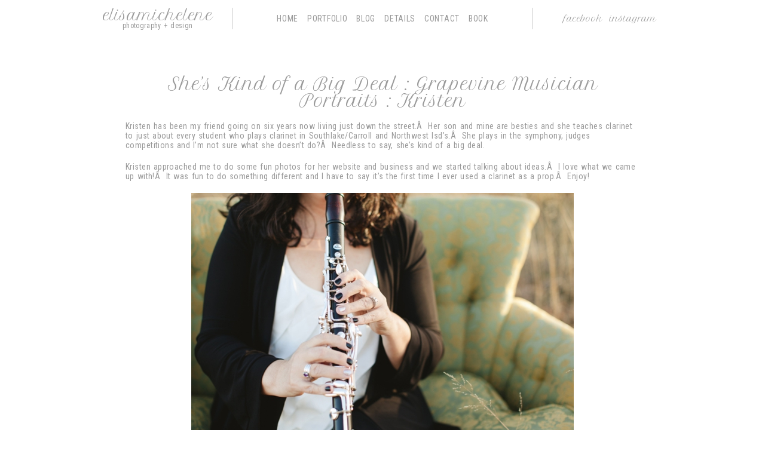

--- FILE ---
content_type: text/html; charset=utf8
request_url: http://www.elisamicheleneblog.com/2014/05/21/shes-kind-of-a-big-deal-grapevine-musician-portraits-kristen/
body_size: 9992
content:
<!DOCTYPE html>
<html class="pp-rendered pp-protecting-images" lang="en-US"><!-- ProPhoto 7.7.19 -->
<head>
	<title>She&#8217;s Kind of a Big Deal : Grapevine Musician Portraits : Kristen &raquo; Dallas, Ft Worth Baby and Family Photography</title>
	<meta charset="UTF-8" />
	<meta http-equiv="X-UA-Compatible" content="IE=edge" />
	<meta name="description" content="newborn, maternity, family and high school senior photography in dallas and fort worth and surrounding cities" />
	<meta property="og:site_name" content="Dallas, Ft Worth Baby and Family Photography" />
	<meta property="og:type" content="article" />
	<meta property="og:title" content="She&#8217;s Kind of a Big Deal : Grapevine Musician Portraits : Kristen" />
	<meta property="og:url" content="http://www.elisamicheleneblog.com/2014/05/21/shes-kind-of-a-big-deal-grapevine-musician-portraits-kristen/" />
	<meta property="og:description" content="newborn, maternity, family and high school senior photography in dallas and fort worth and surrounding cities" />
	<meta property="og:image" content="http://www.elisamicheleneblog.com/wp-content/uploads/2014/05/Kristen-6.jpg" />
	<meta name="viewport" content="width=device-width,initial-scale=1" /><meta name='robots' content='max-image-preview:large' />
	<style>img:is([sizes="auto" i], [sizes^="auto," i]) { contain-intrinsic-size: 3000px 1500px }</style>
	<link rel='dns-prefetch' href='//assets.pinterest.com' />
<link rel='dns-prefetch' href='//cdnjs.cloudflare.com' />
<link rel="alternate" type="application/rss+xml" title="Dallas, Ft Worth Baby and Family Photography &raquo; She&#8217;s Kind of a Big Deal : Grapevine Musician Portraits : Kristen Comments Feed" href="http://www.elisamicheleneblog.com/2014/05/21/shes-kind-of-a-big-deal-grapevine-musician-portraits-kristen/feed/" />
		<!-- This site uses the Google Analytics by MonsterInsights plugin v9.4.1 - Using Analytics tracking - https://www.monsterinsights.com/ -->
		<!-- Note: MonsterInsights is not currently configured on this site. The site owner needs to authenticate with Google Analytics in the MonsterInsights settings panel. -->
					<!-- No tracking code set -->
				<!-- / Google Analytics by MonsterInsights -->
		<script type="text/javascript">
/* <![CDATA[ */
window._wpemojiSettings = {"baseUrl":"https:\/\/s.w.org\/images\/core\/emoji\/16.0.1\/72x72\/","ext":".png","svgUrl":"https:\/\/s.w.org\/images\/core\/emoji\/16.0.1\/svg\/","svgExt":".svg","source":{"concatemoji":"http:\/\/www.elisamicheleneblog.com\/wp-includes\/js\/wp-emoji-release.min.js?ver=6.8.3"}};
/*! This file is auto-generated */
!function(s,n){var o,i,e;function c(e){try{var t={supportTests:e,timestamp:(new Date).valueOf()};sessionStorage.setItem(o,JSON.stringify(t))}catch(e){}}function p(e,t,n){e.clearRect(0,0,e.canvas.width,e.canvas.height),e.fillText(t,0,0);var t=new Uint32Array(e.getImageData(0,0,e.canvas.width,e.canvas.height).data),a=(e.clearRect(0,0,e.canvas.width,e.canvas.height),e.fillText(n,0,0),new Uint32Array(e.getImageData(0,0,e.canvas.width,e.canvas.height).data));return t.every(function(e,t){return e===a[t]})}function u(e,t){e.clearRect(0,0,e.canvas.width,e.canvas.height),e.fillText(t,0,0);for(var n=e.getImageData(16,16,1,1),a=0;a<n.data.length;a++)if(0!==n.data[a])return!1;return!0}function f(e,t,n,a){switch(t){case"flag":return n(e,"\ud83c\udff3\ufe0f\u200d\u26a7\ufe0f","\ud83c\udff3\ufe0f\u200b\u26a7\ufe0f")?!1:!n(e,"\ud83c\udde8\ud83c\uddf6","\ud83c\udde8\u200b\ud83c\uddf6")&&!n(e,"\ud83c\udff4\udb40\udc67\udb40\udc62\udb40\udc65\udb40\udc6e\udb40\udc67\udb40\udc7f","\ud83c\udff4\u200b\udb40\udc67\u200b\udb40\udc62\u200b\udb40\udc65\u200b\udb40\udc6e\u200b\udb40\udc67\u200b\udb40\udc7f");case"emoji":return!a(e,"\ud83e\udedf")}return!1}function g(e,t,n,a){var r="undefined"!=typeof WorkerGlobalScope&&self instanceof WorkerGlobalScope?new OffscreenCanvas(300,150):s.createElement("canvas"),o=r.getContext("2d",{willReadFrequently:!0}),i=(o.textBaseline="top",o.font="600 32px Arial",{});return e.forEach(function(e){i[e]=t(o,e,n,a)}),i}function t(e){var t=s.createElement("script");t.src=e,t.defer=!0,s.head.appendChild(t)}"undefined"!=typeof Promise&&(o="wpEmojiSettingsSupports",i=["flag","emoji"],n.supports={everything:!0,everythingExceptFlag:!0},e=new Promise(function(e){s.addEventListener("DOMContentLoaded",e,{once:!0})}),new Promise(function(t){var n=function(){try{var e=JSON.parse(sessionStorage.getItem(o));if("object"==typeof e&&"number"==typeof e.timestamp&&(new Date).valueOf()<e.timestamp+604800&&"object"==typeof e.supportTests)return e.supportTests}catch(e){}return null}();if(!n){if("undefined"!=typeof Worker&&"undefined"!=typeof OffscreenCanvas&&"undefined"!=typeof URL&&URL.createObjectURL&&"undefined"!=typeof Blob)try{var e="postMessage("+g.toString()+"("+[JSON.stringify(i),f.toString(),p.toString(),u.toString()].join(",")+"));",a=new Blob([e],{type:"text/javascript"}),r=new Worker(URL.createObjectURL(a),{name:"wpTestEmojiSupports"});return void(r.onmessage=function(e){c(n=e.data),r.terminate(),t(n)})}catch(e){}c(n=g(i,f,p,u))}t(n)}).then(function(e){for(var t in e)n.supports[t]=e[t],n.supports.everything=n.supports.everything&&n.supports[t],"flag"!==t&&(n.supports.everythingExceptFlag=n.supports.everythingExceptFlag&&n.supports[t]);n.supports.everythingExceptFlag=n.supports.everythingExceptFlag&&!n.supports.flag,n.DOMReady=!1,n.readyCallback=function(){n.DOMReady=!0}}).then(function(){return e}).then(function(){var e;n.supports.everything||(n.readyCallback(),(e=n.source||{}).concatemoji?t(e.concatemoji):e.wpemoji&&e.twemoji&&(t(e.twemoji),t(e.wpemoji)))}))}((window,document),window._wpemojiSettings);
/* ]]> */
</script>
<link rel='stylesheet' id='pp-front-css-css' href='http://www.elisamicheleneblog.com/wp-content/themes/prophoto7/css/front.css?ver=7.7.19' type='text/css' media='all' />
<style id='wp-emoji-styles-inline-css' type='text/css'>

	img.wp-smiley, img.emoji {
		display: inline !important;
		border: none !important;
		box-shadow: none !important;
		height: 1em !important;
		width: 1em !important;
		margin: 0 0.07em !important;
		vertical-align: -0.1em !important;
		background: none !important;
		padding: 0 !important;
	}
</style>
<link rel='stylesheet' id='wp-block-library-css' href='http://www.elisamicheleneblog.com/wp-includes/css/dist/block-library/style.min.css?ver=6.8.3' type='text/css' media='all' />
<style id='classic-theme-styles-inline-css' type='text/css'>
/*! This file is auto-generated */
.wp-block-button__link{color:#fff;background-color:#32373c;border-radius:9999px;box-shadow:none;text-decoration:none;padding:calc(.667em + 2px) calc(1.333em + 2px);font-size:1.125em}.wp-block-file__button{background:#32373c;color:#fff;text-decoration:none}
</style>
<style id='global-styles-inline-css' type='text/css'>
:root{--wp--preset--aspect-ratio--square: 1;--wp--preset--aspect-ratio--4-3: 4/3;--wp--preset--aspect-ratio--3-4: 3/4;--wp--preset--aspect-ratio--3-2: 3/2;--wp--preset--aspect-ratio--2-3: 2/3;--wp--preset--aspect-ratio--16-9: 16/9;--wp--preset--aspect-ratio--9-16: 9/16;--wp--preset--color--black: #000000;--wp--preset--color--cyan-bluish-gray: #abb8c3;--wp--preset--color--white: #ffffff;--wp--preset--color--pale-pink: #f78da7;--wp--preset--color--vivid-red: #cf2e2e;--wp--preset--color--luminous-vivid-orange: #ff6900;--wp--preset--color--luminous-vivid-amber: #fcb900;--wp--preset--color--light-green-cyan: #7bdcb5;--wp--preset--color--vivid-green-cyan: #00d084;--wp--preset--color--pale-cyan-blue: #8ed1fc;--wp--preset--color--vivid-cyan-blue: #0693e3;--wp--preset--color--vivid-purple: #9b51e0;--wp--preset--gradient--vivid-cyan-blue-to-vivid-purple: linear-gradient(135deg,rgba(6,147,227,1) 0%,rgb(155,81,224) 100%);--wp--preset--gradient--light-green-cyan-to-vivid-green-cyan: linear-gradient(135deg,rgb(122,220,180) 0%,rgb(0,208,130) 100%);--wp--preset--gradient--luminous-vivid-amber-to-luminous-vivid-orange: linear-gradient(135deg,rgba(252,185,0,1) 0%,rgba(255,105,0,1) 100%);--wp--preset--gradient--luminous-vivid-orange-to-vivid-red: linear-gradient(135deg,rgba(255,105,0,1) 0%,rgb(207,46,46) 100%);--wp--preset--gradient--very-light-gray-to-cyan-bluish-gray: linear-gradient(135deg,rgb(238,238,238) 0%,rgb(169,184,195) 100%);--wp--preset--gradient--cool-to-warm-spectrum: linear-gradient(135deg,rgb(74,234,220) 0%,rgb(151,120,209) 20%,rgb(207,42,186) 40%,rgb(238,44,130) 60%,rgb(251,105,98) 80%,rgb(254,248,76) 100%);--wp--preset--gradient--blush-light-purple: linear-gradient(135deg,rgb(255,206,236) 0%,rgb(152,150,240) 100%);--wp--preset--gradient--blush-bordeaux: linear-gradient(135deg,rgb(254,205,165) 0%,rgb(254,45,45) 50%,rgb(107,0,62) 100%);--wp--preset--gradient--luminous-dusk: linear-gradient(135deg,rgb(255,203,112) 0%,rgb(199,81,192) 50%,rgb(65,88,208) 100%);--wp--preset--gradient--pale-ocean: linear-gradient(135deg,rgb(255,245,203) 0%,rgb(182,227,212) 50%,rgb(51,167,181) 100%);--wp--preset--gradient--electric-grass: linear-gradient(135deg,rgb(202,248,128) 0%,rgb(113,206,126) 100%);--wp--preset--gradient--midnight: linear-gradient(135deg,rgb(2,3,129) 0%,rgb(40,116,252) 100%);--wp--preset--font-size--small: 13px;--wp--preset--font-size--medium: 20px;--wp--preset--font-size--large: 36px;--wp--preset--font-size--x-large: 42px;--wp--preset--spacing--20: 0.44rem;--wp--preset--spacing--30: 0.67rem;--wp--preset--spacing--40: 1rem;--wp--preset--spacing--50: 1.5rem;--wp--preset--spacing--60: 2.25rem;--wp--preset--spacing--70: 3.38rem;--wp--preset--spacing--80: 5.06rem;--wp--preset--shadow--natural: 6px 6px 9px rgba(0, 0, 0, 0.2);--wp--preset--shadow--deep: 12px 12px 50px rgba(0, 0, 0, 0.4);--wp--preset--shadow--sharp: 6px 6px 0px rgba(0, 0, 0, 0.2);--wp--preset--shadow--outlined: 6px 6px 0px -3px rgba(255, 255, 255, 1), 6px 6px rgba(0, 0, 0, 1);--wp--preset--shadow--crisp: 6px 6px 0px rgba(0, 0, 0, 1);}:where(.is-layout-flex){gap: 0.5em;}:where(.is-layout-grid){gap: 0.5em;}body .is-layout-flex{display: flex;}.is-layout-flex{flex-wrap: wrap;align-items: center;}.is-layout-flex > :is(*, div){margin: 0;}body .is-layout-grid{display: grid;}.is-layout-grid > :is(*, div){margin: 0;}:where(.wp-block-columns.is-layout-flex){gap: 2em;}:where(.wp-block-columns.is-layout-grid){gap: 2em;}:where(.wp-block-post-template.is-layout-flex){gap: 1.25em;}:where(.wp-block-post-template.is-layout-grid){gap: 1.25em;}.has-black-color{color: var(--wp--preset--color--black) !important;}.has-cyan-bluish-gray-color{color: var(--wp--preset--color--cyan-bluish-gray) !important;}.has-white-color{color: var(--wp--preset--color--white) !important;}.has-pale-pink-color{color: var(--wp--preset--color--pale-pink) !important;}.has-vivid-red-color{color: var(--wp--preset--color--vivid-red) !important;}.has-luminous-vivid-orange-color{color: var(--wp--preset--color--luminous-vivid-orange) !important;}.has-luminous-vivid-amber-color{color: var(--wp--preset--color--luminous-vivid-amber) !important;}.has-light-green-cyan-color{color: var(--wp--preset--color--light-green-cyan) !important;}.has-vivid-green-cyan-color{color: var(--wp--preset--color--vivid-green-cyan) !important;}.has-pale-cyan-blue-color{color: var(--wp--preset--color--pale-cyan-blue) !important;}.has-vivid-cyan-blue-color{color: var(--wp--preset--color--vivid-cyan-blue) !important;}.has-vivid-purple-color{color: var(--wp--preset--color--vivid-purple) !important;}.has-black-background-color{background-color: var(--wp--preset--color--black) !important;}.has-cyan-bluish-gray-background-color{background-color: var(--wp--preset--color--cyan-bluish-gray) !important;}.has-white-background-color{background-color: var(--wp--preset--color--white) !important;}.has-pale-pink-background-color{background-color: var(--wp--preset--color--pale-pink) !important;}.has-vivid-red-background-color{background-color: var(--wp--preset--color--vivid-red) !important;}.has-luminous-vivid-orange-background-color{background-color: var(--wp--preset--color--luminous-vivid-orange) !important;}.has-luminous-vivid-amber-background-color{background-color: var(--wp--preset--color--luminous-vivid-amber) !important;}.has-light-green-cyan-background-color{background-color: var(--wp--preset--color--light-green-cyan) !important;}.has-vivid-green-cyan-background-color{background-color: var(--wp--preset--color--vivid-green-cyan) !important;}.has-pale-cyan-blue-background-color{background-color: var(--wp--preset--color--pale-cyan-blue) !important;}.has-vivid-cyan-blue-background-color{background-color: var(--wp--preset--color--vivid-cyan-blue) !important;}.has-vivid-purple-background-color{background-color: var(--wp--preset--color--vivid-purple) !important;}.has-black-border-color{border-color: var(--wp--preset--color--black) !important;}.has-cyan-bluish-gray-border-color{border-color: var(--wp--preset--color--cyan-bluish-gray) !important;}.has-white-border-color{border-color: var(--wp--preset--color--white) !important;}.has-pale-pink-border-color{border-color: var(--wp--preset--color--pale-pink) !important;}.has-vivid-red-border-color{border-color: var(--wp--preset--color--vivid-red) !important;}.has-luminous-vivid-orange-border-color{border-color: var(--wp--preset--color--luminous-vivid-orange) !important;}.has-luminous-vivid-amber-border-color{border-color: var(--wp--preset--color--luminous-vivid-amber) !important;}.has-light-green-cyan-border-color{border-color: var(--wp--preset--color--light-green-cyan) !important;}.has-vivid-green-cyan-border-color{border-color: var(--wp--preset--color--vivid-green-cyan) !important;}.has-pale-cyan-blue-border-color{border-color: var(--wp--preset--color--pale-cyan-blue) !important;}.has-vivid-cyan-blue-border-color{border-color: var(--wp--preset--color--vivid-cyan-blue) !important;}.has-vivid-purple-border-color{border-color: var(--wp--preset--color--vivid-purple) !important;}.has-vivid-cyan-blue-to-vivid-purple-gradient-background{background: var(--wp--preset--gradient--vivid-cyan-blue-to-vivid-purple) !important;}.has-light-green-cyan-to-vivid-green-cyan-gradient-background{background: var(--wp--preset--gradient--light-green-cyan-to-vivid-green-cyan) !important;}.has-luminous-vivid-amber-to-luminous-vivid-orange-gradient-background{background: var(--wp--preset--gradient--luminous-vivid-amber-to-luminous-vivid-orange) !important;}.has-luminous-vivid-orange-to-vivid-red-gradient-background{background: var(--wp--preset--gradient--luminous-vivid-orange-to-vivid-red) !important;}.has-very-light-gray-to-cyan-bluish-gray-gradient-background{background: var(--wp--preset--gradient--very-light-gray-to-cyan-bluish-gray) !important;}.has-cool-to-warm-spectrum-gradient-background{background: var(--wp--preset--gradient--cool-to-warm-spectrum) !important;}.has-blush-light-purple-gradient-background{background: var(--wp--preset--gradient--blush-light-purple) !important;}.has-blush-bordeaux-gradient-background{background: var(--wp--preset--gradient--blush-bordeaux) !important;}.has-luminous-dusk-gradient-background{background: var(--wp--preset--gradient--luminous-dusk) !important;}.has-pale-ocean-gradient-background{background: var(--wp--preset--gradient--pale-ocean) !important;}.has-electric-grass-gradient-background{background: var(--wp--preset--gradient--electric-grass) !important;}.has-midnight-gradient-background{background: var(--wp--preset--gradient--midnight) !important;}.has-small-font-size{font-size: var(--wp--preset--font-size--small) !important;}.has-medium-font-size{font-size: var(--wp--preset--font-size--medium) !important;}.has-large-font-size{font-size: var(--wp--preset--font-size--large) !important;}.has-x-large-font-size{font-size: var(--wp--preset--font-size--x-large) !important;}
:where(.wp-block-post-template.is-layout-flex){gap: 1.25em;}:where(.wp-block-post-template.is-layout-grid){gap: 1.25em;}
:where(.wp-block-columns.is-layout-flex){gap: 2em;}:where(.wp-block-columns.is-layout-grid){gap: 2em;}
:root :where(.wp-block-pullquote){font-size: 1.5em;line-height: 1.6;}
</style>
<script type="text/javascript" src="http://www.elisamicheleneblog.com/wp-includes/js/jquery/jquery.min.js?ver=3.7.1" id="jquery-core-js"></script>
<script type="text/javascript" src="http://www.elisamicheleneblog.com/wp-includes/js/jquery/jquery-migrate.min.js?ver=3.4.1" id="jquery-migrate-js"></script>
<script type="text/javascript" src="https://cdnjs.cloudflare.com/ajax/libs/picturefill/3.0.1/picturefill.min.js?ver=3.0.1" id="picturefill-js"></script>
<link rel="https://api.w.org/" href="http://www.elisamicheleneblog.com/wp-json/" /><link rel="alternate" title="JSON" type="application/json" href="http://www.elisamicheleneblog.com/wp-json/wp/v2/posts/2628" /><link rel="EditURI" type="application/rsd+xml" title="RSD" href="http://www.elisamicheleneblog.com/xmlrpc.php?rsd" />
<meta name="generator" content="WordPress 6.8.3" />
<link rel="canonical" href="http://www.elisamicheleneblog.com/2014/05/21/shes-kind-of-a-big-deal-grapevine-musician-portraits-kristen/" />
<link rel='shortlink' href='http://www.elisamicheleneblog.com/?p=2628' />
<link rel="alternate" title="oEmbed (JSON)" type="application/json+oembed" href="http://www.elisamicheleneblog.com/wp-json/oembed/1.0/embed?url=http%3A%2F%2Fwww.elisamicheleneblog.com%2F2014%2F05%2F21%2Fshes-kind-of-a-big-deal-grapevine-musician-portraits-kristen%2F" />
<link rel="alternate" title="oEmbed (XML)" type="text/xml+oembed" href="http://www.elisamicheleneblog.com/wp-json/oembed/1.0/embed?url=http%3A%2F%2Fwww.elisamicheleneblog.com%2F2014%2F05%2F21%2Fshes-kind-of-a-big-deal-grapevine-musician-portraits-kristen%2F&#038;format=xml" />

	<link href="https://use.fontawesome.com/releases/v5.0.2/css/all.css" rel="stylesheet">
<script type="text/javascript">
window.PROPHOTO || (window.PROPHOTO = {});
window.PROPHOTO.imgProtection = {"level":"clicks"};
</script><script type="text/javascript">
window.PROPHOTO || (window.PROPHOTO = {});
window.PROPHOTO.designId = "78aace65-8cfc-44bf-bb27-ba532455a197";
window.PROPHOTO.layoutId = "ba0111d2-48e2-469f-b7af-3cd4e94cbd11";
</script><link rel="stylesheet" href="http://www.elisamicheleneblog.com/wp-content/uploads/pp/static/design-78aace65-8cfc-44bf-bb27-ba532455a197-1644247113.css" /><link rel="stylesheet" href="http://www.elisamicheleneblog.com/wp-content/uploads/pp/static/layout-ba0111d2-48e2-469f-b7af-3cd4e94cbd11-1644247113.css" /><link href="https://fonts.googleapis.com/css?family=Petit+Formal+Script|Petit+Formal+Script|Petit+Formal+Script|Petit+Formal+Script|Petit+Formal+Script|Roboto+Condensed|Roboto+Condensed|Roboto+Condensed|Roboto+Condensed|Roboto+Condensed|Roboto+Condensed|Petit+Formal+Script|Petit+Formal+Script|Roboto+Condensed|Roboto+Condensed" rel="stylesheet">
	<link rel="alternate" href="http://www.elisamicheleneblog.com/feed/" type="application/rss+xml" title="Dallas, Ft Worth Baby and Family Photography Posts RSS feed"/>
	<link rel="pingback" href="http://www.elisamicheleneblog.com/xmlrpc.php"/>
    
    </head>

<body id="body" class="wp-singular post-template-default single single-post postid-2628 single-format-standard wp-embed-responsive wp-theme-prophoto7 thread-comments article-shes-kind-of-a-big-deal-grapevine-musician-portraits-kristen has-lazy-images css-tmsrv2">
    
    
        <div id="fb-root"></div>
        <script>
        (function(d, s, id) {
            var js, fjs = d.getElementsByTagName(s)[0];
            if (d.getElementById(id)) return;
            js = d.createElement(s); js.id = id;
            js.src = "//connect.facebook.net/en_US/sdk.js#xfbml=1&version=v2.4";
            fjs.parentNode.insertBefore(js, fjs);
        }(document, 'script', 'facebook-jssdk'));
    </script>
    
    <script type="text/javascript">
        (function(d, platform) {
            var isIOS = [
                'iPad Simulator',
                'iPhone Simulator',
                'iPod Simulator',
                'iPad',
                'iPhone',
                'iPod'
            ].includes(platform)
            // iPad on iOS 13 detection
            || (platform === "MacIntel" && "ontouchend" in d);

            if (isIOS) {
                d.body.classList.add('is-iOS');
            }
            d.body.classList.remove('no-js').add('js');
        }(document, window.navigator.platform));
    </script>

        <script>window.twttr = (function(d, s, id) {
        var js, fjs = d.getElementsByTagName(s)[0],
            t = window.twttr || {};
        if (d.getElementById(id)) return t;
        js = d.createElement(s);
        js.id = id;
        js.src = "https://platform.twitter.com/widgets.js";
        fjs.parentNode.insertBefore(js, fjs);
        t._e = [];
        t.ready = function(f) {
            t._e.push(f);
        };
        return t;
        }(document, "script", "twitter-wjs"));
    </script>
    
        <div class="pp-slideover pp-slideover--left"><div class="css-plyiax own-css pp-block _df1f577a-4297-4b2d-b74a-2316513a217c" data-index="0"><div class="row no-gutters css-9j75ow pp-row _ad5362b1-d554-44b9-bfa8-0778f8248365 _df1f577a-4297-4b2d-b74a-2316513a217c__row"><div class="pp-column _c1b21175-3450-4dcc-a33e-dbdf3ed8b529 _df1f577a-4297-4b2d-b74a-2316513a217c__column _ad5362b1-d554-44b9-bfa8-0778f8248365__column col-xs-12 col-sm-12 col-md-12 col-lg-12"><div class="css-1idj3bk pp-column__inner _c1b21175-3450-4dcc-a33e-dbdf3ed8b529__inner _df1f577a-4297-4b2d-b74a-2316513a217c__column__inner _ad5362b1-d554-44b9-bfa8-0778f8248365__column__inner"><div data-id="6617b0ec-1d82-4d8c-81cd-d249af373eed" data-vertical-offset="" class="pp-module _6617b0ec-1d82-4d8c-81cd-d249af373eed _df1f577a-4297-4b2d-b74a-2316513a217c__module _ad5362b1-d554-44b9-bfa8-0778f8248365__module _c1b21175-3450-4dcc-a33e-dbdf3ed8b529__module css-11fwn5o pp-module--menu"><nav class="pp-menu pp-menu--vertical _6617b0ec-1d82-4d8c-81cd-d249af373eed css-1j0iev0"><ul class="pp-menu-items"><li class="_4c7c1d8e-e79c-4c9a-be2d-1dd418444131 pp-menu-item--home pp-menu-item"><a href="http://www.elisamicheleneblog.com/" target="_self">Home</a></li><li class="_87978f87-5a84-4de7-b56f-000a18f6e7b2 pp-menu-item--page pp-menu-item"><a href="http://www.elisamicheleneblog.com/portfolio-2/" target="_self">Portfolio</a></li><li class="_c4d1f3b0-2c39-45f9-84b8-2efd32cda0fe pp-menu-item--categories pp-menu-item has-children"><span>blog</span><ul style="display: block;"><li class="pp-menu-item"><a href="http://www.elisamicheleneblog.com/category/children/" class="">Children</a></li><li class="pp-menu-item"><a href="http://www.elisamicheleneblog.com/category/families/" class="">Families</a></li><li class="pp-menu-item"><a href="http://www.elisamicheleneblog.com/category/lifestyle/" class="">Lifestyle</a></li><li class="pp-menu-item"><a href="http://www.elisamicheleneblog.com/category/maternity/" class="">Maternity</a></li><li class="pp-menu-item"><a href="http://www.elisamicheleneblog.com/category/newborns/" class="">Newborns</a></li><li class="pp-menu-item"><a href="http://www.elisamicheleneblog.com/category/seniors/" class="">Seniors</a></li></ul></li><li class="_7bb0bd67-9dd5-4c8e-b4ec-e41e1c4aba01 pp-menu-item--page pp-menu-item"><a href="http://www.elisamicheleneblog.com/details/" target="_self">Details</a></li><li class="_3c2a69ff-9d5b-4c0d-a671-21dea80b49e3 pp-menu-item--page pp-menu-item"><a href="http://www.elisamicheleneblog.com/contact/" target="_self">Contact</a></li><li class="_3792b52d-b1ec-43dd-9240-f84c97c6db0a pp-menu-item--custom pp-menu-item"><a href="https://square.site/book/6ARHR69DCMA1Z/elisamichelene-photography-design-roanoke-tx" target="_blank">Book</a></li></ul></nav></div></div><style class="entity-custom-css"></style></div><style class="entity-custom-css"></style></div><style class="entity-custom-css"></style></div></div><span class="pp-hamburger css-8hci18 pp-hamburger--left"><span data-tile-id="8b88da2f-7de2-465f-b2bc-15d31fa559ab" class="css-hmu8yp pp-tile own-css _8b88da2f-7de2-465f-b2bc-15d31fa559ab"><span class="_2b494ff8-ae04-4e4e-a475-72fb1be1ce9f pp-tile__layer pp-tile__layer--shape css-1aobfuy"><span class="pp-tile__layer__inner"></span></span><span class="_edb69853-b645-4839-9fe0-7f028c516c2e pp-tile__layer pp-tile__layer--shape css-4fblrb"><span class="pp-tile__layer__inner"></span></span><span class="_a6cd3c7d-00a9-4805-b8c6-eaaccfafb6bf pp-tile__layer pp-tile__layer--shape css-qvzh3b"><span class="pp-tile__layer__inner"></span></span><span class="_beb1dbc4-04c9-4c46-ae73-7d41694f1a1d pp-tile__layer pp-tile__layer--shape css-ysf5sl"><span class="pp-tile__layer__inner"></span></span></span></span><div class="pp-layout _ba0111d2-48e2-469f-b7af-3cd4e94cbd11 Layout--isLocked--3KdRr"><div class="pp-block-wrap"><div class="css-1w8j55u own-css pp-block _5a5b7289-130f-4e32-9202-2b7f9515bd32 pp-sticky" data-index="0"><div class="row no-gutters css-st54ra pp-row _e1fad975-0eea-427e-8214-fa1804a36a37 _5a5b7289-130f-4e32-9202-2b7f9515bd32__row"><div class="pp-column _d85a2580-2734-48e3-9762-c3201c0e3365 _5a5b7289-130f-4e32-9202-2b7f9515bd32__column _e1fad975-0eea-427e-8214-fa1804a36a37__column col-xs-12 col-sm-12 col-md-3 col-lg-3"><div class="css-189odyv pp-column__inner _d85a2580-2734-48e3-9762-c3201c0e3365__inner _5a5b7289-130f-4e32-9202-2b7f9515bd32__column__inner _e1fad975-0eea-427e-8214-fa1804a36a37__column__inner"><div data-id="d10b2199-ac2a-4287-b7ca-a9fdddb5d953" data-vertical-offset="" class="pp-module _d10b2199-ac2a-4287-b7ca-a9fdddb5d953 _5a5b7289-130f-4e32-9202-2b7f9515bd32__module _e1fad975-0eea-427e-8214-fa1804a36a37__module _d85a2580-2734-48e3-9762-c3201c0e3365__module css-12lg6ok pp-module--text pp-module--is-dynamic"><div class="pp-text-module-body"><div><h1>elisamichelene</h1><p>photography + design</p></div></div></div></div><style class="entity-custom-css"></style></div><div class="pp-column _da388f4e-1d1c-4599-986d-f37df654135f _5a5b7289-130f-4e32-9202-2b7f9515bd32__column _e1fad975-0eea-427e-8214-fa1804a36a37__column col-xs-12 col-sm-12 col-md-6 col-lg-6"><div class="css-14ilnhb pp-column__inner _da388f4e-1d1c-4599-986d-f37df654135f__inner _5a5b7289-130f-4e32-9202-2b7f9515bd32__column__inner _e1fad975-0eea-427e-8214-fa1804a36a37__column__inner"><div data-id="714ffdb7-de02-43b7-83f1-15a75108f412" data-vertical-offset="" class="pp-module _714ffdb7-de02-43b7-83f1-15a75108f412 _5a5b7289-130f-4e32-9202-2b7f9515bd32__module _e1fad975-0eea-427e-8214-fa1804a36a37__module _da388f4e-1d1c-4599-986d-f37df654135f__module css-17mhnc6 pp-module--menu"><nav class="pp-menu pp-menu--horizontal _714ffdb7-de02-43b7-83f1-15a75108f412 css-1mx6dh3"><ul class="pp-menu-items"><li class="_4c7c1d8e-e79c-4c9a-be2d-1dd418444131 pp-menu-item--home pp-menu-item"><a href="http://www.elisamicheleneblog.com/" target="_self">Home</a></li><li class="_87978f87-5a84-4de7-b56f-000a18f6e7b2 pp-menu-item--page pp-menu-item"><a href="http://www.elisamicheleneblog.com/portfolio-2/" target="_self">Portfolio</a></li><li class="_c4d1f3b0-2c39-45f9-84b8-2efd32cda0fe pp-menu-item--categories pp-menu-item has-children"><span>blog</span><ul style="display: block;"><li class="pp-menu-item"><a href="http://www.elisamicheleneblog.com/category/children/" class="">Children</a></li><li class="pp-menu-item"><a href="http://www.elisamicheleneblog.com/category/families/" class="">Families</a></li><li class="pp-menu-item"><a href="http://www.elisamicheleneblog.com/category/lifestyle/" class="">Lifestyle</a></li><li class="pp-menu-item"><a href="http://www.elisamicheleneblog.com/category/maternity/" class="">Maternity</a></li><li class="pp-menu-item"><a href="http://www.elisamicheleneblog.com/category/newborns/" class="">Newborns</a></li><li class="pp-menu-item"><a href="http://www.elisamicheleneblog.com/category/seniors/" class="">Seniors</a></li></ul></li><li class="_7bb0bd67-9dd5-4c8e-b4ec-e41e1c4aba01 pp-menu-item--page pp-menu-item"><a href="http://www.elisamicheleneblog.com/details/" target="_self">Details</a></li><li class="_3c2a69ff-9d5b-4c0d-a671-21dea80b49e3 pp-menu-item--page pp-menu-item"><a href="http://www.elisamicheleneblog.com/contact/" target="_self">Contact</a></li><li class="_3792b52d-b1ec-43dd-9240-f84c97c6db0a pp-menu-item--custom pp-menu-item"><a href="https://square.site/book/6ARHR69DCMA1Z/elisamichelene-photography-design-roanoke-tx" target="_blank">Book</a></li></ul></nav></div></div><style class="entity-custom-css"></style></div><div class="pp-column _2f991443-b65f-43ec-add4-0af0b5110c91 _5a5b7289-130f-4e32-9202-2b7f9515bd32__column _e1fad975-0eea-427e-8214-fa1804a36a37__column col-xs-12 col-sm-12 col-md-3 col-lg-3"><div class="css-86ae2a pp-column__inner _2f991443-b65f-43ec-add4-0af0b5110c91__inner _5a5b7289-130f-4e32-9202-2b7f9515bd32__column__inner _e1fad975-0eea-427e-8214-fa1804a36a37__column__inner"><div data-id="f5b107ed-5f35-4fa2-89da-8afc7cc2f783" data-vertical-offset="" class="pp-module _f5b107ed-5f35-4fa2-89da-8afc7cc2f783 _5a5b7289-130f-4e32-9202-2b7f9515bd32__module _e1fad975-0eea-427e-8214-fa1804a36a37__module _2f991443-b65f-43ec-add4-0af0b5110c91__module css-17mhnc6 pp-module--menu"><nav class="pp-menu pp-menu--horizontal _f5b107ed-5f35-4fa2-89da-8afc7cc2f783 css-11kmngq"><ul class="pp-menu-items"><li class="_717b1af6-c451-4915-9b30-21a710c8b63a pp-menu-item--custom pp-menu-item"><a href="https://www.facebook.com/ElisaMichelenePhoto" target="_blank">Facebook</a></li><li class="_601fa5bb-af4b-4b91-94c4-e35155b4e2a3 pp-menu-item--custom pp-menu-item"><a href="https://www.instagram.com/elisacopeland/" target="_blank">Instagram</a></li></ul></nav></div></div><style class="entity-custom-css"></style></div><style class="entity-custom-css"></style></div><style class="entity-custom-css"></style></div><div class="css-1yx4m7w own-css pp-block _b40718d0-b22c-47fe-9c14-a4d51385d695" data-index="0"><div class="row no-gutters css-nvgwfe pp-row _5d26e968-46c2-4582-bf57-d19ba18cccb9 _b40718d0-b22c-47fe-9c14-a4d51385d695__row"><div class="pp-column _0e6afdfd-4bc2-4548-b85f-b769796d793f _b40718d0-b22c-47fe-9c14-a4d51385d695__column _5d26e968-46c2-4582-bf57-d19ba18cccb9__column col-xs-12 col-sm-12 col-md-12 col-lg-12"><div class="css-1idj3bk pp-column__inner _0e6afdfd-4bc2-4548-b85f-b769796d793f__inner _b40718d0-b22c-47fe-9c14-a4d51385d695__column__inner _5d26e968-46c2-4582-bf57-d19ba18cccb9__column__inner"><div data-vertical-offset="" class="pp-module _663336ce-2345-4a50-b103-c1bd4aa892d4 _b40718d0-b22c-47fe-9c14-a4d51385d695__module _5d26e968-46c2-4582-bf57-d19ba18cccb9__module _0e6afdfd-4bc2-4548-b85f-b769796d793f__module css-nzwp0n pp-module--wordpress-content"><div class="wrap css-13wsdn8"><article id="article-2628" class="post-2628 post type-post status-publish format-standard hentry category-families tag-clarinet tag-couch tag-grapevine tag-lake tag-musician"><div class="article-wrap"><div class="article-wrap-inner"><div class="article-header "><div class="article-title-wrap"><h1 class="article-title entry-title fonts-2aefb6ae-21ec-45f3-9116-84b69b557f43">She’s Kind of a Big Deal : Grapevine Musician Portraits : Kristen</h1></div></div><div class="article-content article-content--full"><p>Kristen has been my friend going on six years now living just down the street.Â  Her son and mine are besties and she teaches clarinet to just about every student who plays clarinet in Southlake/Carroll and Northwest Isd’s.Â  She plays in the symphony, judges competitions and I’m not sure what she doesn’t do?Â  Needless to say, she’s kind of a big deal.</p>
<p>Kristen approached me to do some fun photos for her website and business and we started talking about ideas.Â  I love what we came up with!Â  It was fun to do something different and I have to say it’s the first time I ever used a clarinet as a prop.Â  Enjoy!</p>
<p><img fetchpriority="high" decoding="async" class="pp-insert-all size-full aligncenter" title="clarinet teachers in north texas" src="http://www.elisamicheleneblog.com/wp-content/uploads/2014/05/Kristen-6(pp_w480_h319).jpg" alt="clarinet teachers in Southlake" width="640" height="426" srcset="http://www.elisamicheleneblog.com/wp-content/uploads/2014/05/Kristen-6%28pp_w480_h319%29.jpg 480w,http://www.elisamicheleneblog.com/wp-content/uploads/2014/05/Kristen-6.jpg 640w" sizes="(max-width: 640px) 100vw, 640px"><img decoding="async" class="pp-insert-all size-full aligncenter" title="clarinet portraits in dallas" src="http://www.elisamicheleneblog.com/wp-content/uploads/2014/05/Kristen-10(pp_w480_h359).jpg" alt="musicians portraits in dallas ft worth" width="640" height="479" srcset="http://www.elisamicheleneblog.com/wp-content/uploads/2014/05/Kristen-10%28pp_w480_h359%29.jpg 480w,http://www.elisamicheleneblog.com/wp-content/uploads/2014/05/Kristen-10.jpg 640w" sizes="(max-width: 640px) 100vw, 640px"><img decoding="async" class="pp-insert-all size-full aligncenter" title="ft worth clarinet players" src="http://www.elisamicheleneblog.com/wp-content/uploads/2014/05/Kristen-20(pp_w480_h319).jpg" alt="lone star wind orchestra clarinet players" width="640" height="426" srcset="http://www.elisamicheleneblog.com/wp-content/uploads/2014/05/Kristen-20%28pp_w480_h319%29.jpg 480w,http://www.elisamicheleneblog.com/wp-content/uploads/2014/05/Kristen-20.jpg 640w" sizes="(max-width: 640px) 100vw, 640px"><img loading="lazy" decoding="async" class="pp-insert-all size-full aligncenter" title="orchestra photography in fort worth" src="http://www.elisamicheleneblog.com/wp-content/uploads/2014/05/Kristen-27(pp_w480_h319).jpg" alt="orchestra photographer" width="640" height="426" srcset="http://www.elisamicheleneblog.com/wp-content/uploads/2014/05/Kristen-27%28pp_w480_h319%29.jpg 480w,http://www.elisamicheleneblog.com/wp-content/uploads/2014/05/Kristen-27.jpg 640w" sizes="auto, (max-width: 640px) 100vw, 640px"><img loading="lazy" decoding="async" class="pp-insert-all size-full aligncenter" title="clarinet photographers in fort worth" src="http://www.elisamicheleneblog.com/wp-content/uploads/2014/05/Kristen-32(pp_w480_h319).jpg" alt="orchestra photographers in dfw" width="640" height="426" srcset="http://www.elisamicheleneblog.com/wp-content/uploads/2014/05/Kristen-32%28pp_w480_h319%29.jpg 480w,http://www.elisamicheleneblog.com/wp-content/uploads/2014/05/Kristen-32.jpg 640w" sizes="auto, (max-width: 640px) 100vw, 640px"><img loading="lazy" decoding="async" title="clarinet photos in fort worth" src="[data-uri]" alt="musician photos in texas" width="640" height="426" data-srcset="http://www.elisamicheleneblog.com/wp-content/uploads/2014/05/Kristen-35%28pp_w480_h319%29.jpg 480w,http://www.elisamicheleneblog.com/wp-content/uploads/2014/05/Kristen-35.jpg 640w" sizes="auto, (max-width: 640px) 100vw, 640px" data-src="http://www.elisamicheleneblog.com/wp-content/uploads/2014/05/Kristen-35(pp_w480_h319).jpg" class="pp-insert-all size-full aligncenter lazyload"><img loading="lazy" decoding="async" title="musicians portraits in dallas" src="[data-uri]" alt="musicians portraits in fort worth" width="640" height="426" data-srcset="http://www.elisamicheleneblog.com/wp-content/uploads/2014/05/Kristen-37%28pp_w480_h319%29.jpg 480w,http://www.elisamicheleneblog.com/wp-content/uploads/2014/05/Kristen-37.jpg 640w" sizes="auto, (max-width: 640px) 100vw, 640px" data-src="http://www.elisamicheleneblog.com/wp-content/uploads/2014/05/Kristen-37(pp_w480_h319).jpg" class="pp-insert-all size-full aligncenter lazyload"><img loading="lazy" decoding="async" title="clarinet photos in dallas fort worth" src="[data-uri]" alt="clarinet photos" width="640" height="426" data-srcset="http://www.elisamicheleneblog.com/wp-content/uploads/2014/05/Kristen-71%28pp_w480_h319%29.jpg 480w,http://www.elisamicheleneblog.com/wp-content/uploads/2014/05/Kristen-71.jpg 640w" sizes="auto, (max-width: 640px) 100vw, 640px" data-src="http://www.elisamicheleneblog.com/wp-content/uploads/2014/05/Kristen-71(pp_w480_h319).jpg" class="pp-insert-all size-full aligncenter lazyload"><img loading="lazy" decoding="async" title="a black clarinet" src="[data-uri]" alt="clarinets" width="640" height="426" data-srcset="http://www.elisamicheleneblog.com/wp-content/uploads/2014/05/Kristen-72%28pp_w480_h319%29.jpg 480w,http://www.elisamicheleneblog.com/wp-content/uploads/2014/05/Kristen-72.jpg 640w" sizes="auto, (max-width: 640px) 100vw, 640px" data-src="http://www.elisamicheleneblog.com/wp-content/uploads/2014/05/Kristen-72(pp_w480_h319).jpg" class="pp-insert-all size-full aligncenter lazyload"><img loading="lazy" decoding="async" title="pictures of a musician with a clarinet" src="[data-uri]" alt="dallas musician portraits" width="640" height="426" data-srcset="http://www.elisamicheleneblog.com/wp-content/uploads/2014/05/Kristen-73%28pp_w480_h319%29.jpg 480w,http://www.elisamicheleneblog.com/wp-content/uploads/2014/05/Kristen-73.jpg 640w" sizes="auto, (max-width: 640px) 100vw, 640px" data-src="http://www.elisamicheleneblog.com/wp-content/uploads/2014/05/Kristen-73(pp_w480_h319).jpg" class="pp-insert-all size-full aligncenter lazyload"></p>
</div></div><div class="article-footer"></div></div></article><div class="pp-post-navigation"><div class="adjacent-post-links fonts-a3889355-9b0c-42c8-a26b-2e1282d90bf7"><div class="prev-post-link-wrap"><span class="meta-nav">«</span> <a href="http://www.elisamicheleneblog.com/2014/05/20/keller-newborn-session-hudson/" rel="prev">Keller Newborn Session : Hudson</a></div><div class="next-post-link-wrap"><a href="http://www.elisamicheleneblog.com/2014/05/23/roanoke-maternity-session-mindy/" rel="next">Roanoke Maternity Session : Mindy</a> <span class="meta-nav">»</span></div></div></div></div></div></div><style class="entity-custom-css"></style></div><style class="entity-custom-css"></style></div><style class="entity-custom-css"></style></div><div class="css-xl1c9d own-css pp-block _b04ce645-b08c-4355-9f1a-a7d8322e07a7" data-index="0"><div class="row no-gutters css-guo44h pp-row _272af81c-8949-40b9-9ec7-1025bae0a21d _b04ce645-b08c-4355-9f1a-a7d8322e07a7__row"><div class="pp-column _48397314-c506-472c-ae89-047270c5c216 _b04ce645-b08c-4355-9f1a-a7d8322e07a7__column _272af81c-8949-40b9-9ec7-1025bae0a21d__column col-xs-12 col-sm-12 col-md-12 col-lg-12"><div class="css-1idj3bk pp-column__inner _48397314-c506-472c-ae89-047270c5c216__inner _b04ce645-b08c-4355-9f1a-a7d8322e07a7__column__inner _272af81c-8949-40b9-9ec7-1025bae0a21d__column__inner"><div data-id="f302bbd1-72d5-444b-aca7-eae5cdffcdf5" data-vertical-offset="" class="pp-module _f302bbd1-72d5-444b-aca7-eae5cdffcdf5 _b04ce645-b08c-4355-9f1a-a7d8322e07a7__module _272af81c-8949-40b9-9ec7-1025bae0a21d__module _48397314-c506-472c-ae89-047270c5c216__module css-12lg6ok pp-module--text pp-module--is-dynamic"><div class="pp-text-module-body"><div><h1>elisamichelene</h1><p>photography + design</p></div></div></div></div><style class="entity-custom-css"></style></div><style class="entity-custom-css"></style></div><div class="row no-gutters css-guo44h pp-row _fa26febf-7bc1-4efc-b52c-035aa3230be7 _b04ce645-b08c-4355-9f1a-a7d8322e07a7__row"><div class="pp-column _3b17420d-55d0-416a-ad03-66ddee0b9275 _b04ce645-b08c-4355-9f1a-a7d8322e07a7__column _fa26febf-7bc1-4efc-b52c-035aa3230be7__column col-xs-12 col-sm-12 col-md-12 col-lg-12"><div class="css-1idj3bk pp-column__inner _3b17420d-55d0-416a-ad03-66ddee0b9275__inner _b04ce645-b08c-4355-9f1a-a7d8322e07a7__column__inner _fa26febf-7bc1-4efc-b52c-035aa3230be7__column__inner"><div data-id="f01e25ff-194c-4e75-ae50-439d452e76b4" data-vertical-offset="" class="pp-module _f01e25ff-194c-4e75-ae50-439d452e76b4 _b04ce645-b08c-4355-9f1a-a7d8322e07a7__module _fa26febf-7bc1-4efc-b52c-035aa3230be7__module _3b17420d-55d0-416a-ad03-66ddee0b9275__module css-17mhnc6 pp-module--menu"><nav class="pp-menu pp-menu--horizontal _f01e25ff-194c-4e75-ae50-439d452e76b4 css-1yd3j9"><ul class="pp-menu-items"><li class="_717b1af6-c451-4915-9b30-21a710c8b63a pp-menu-item--custom pp-menu-item"><a href="https://www.facebook.com/ElisaMichelenePhoto" target="_blank">Facebook</a></li><li class="_601fa5bb-af4b-4b91-94c4-e35155b4e2a3 pp-menu-item--custom pp-menu-item"><a href="https://www.instagram.com/elisacopeland/" target="_blank">Instagram</a></li></ul></nav></div></div><style class="entity-custom-css"></style></div><style class="entity-custom-css"></style></div><style class="entity-custom-css"></style></div></div><style class="entity-custom-css"></style><div class="copyright-footer css-hlnkgg"><p id="user-copyright">
    © 2019 ElisaMichelene Photography + Design<span class="pipe">|</span><a href="https://pro.photo" title="ProPhoto Photography Blog">ProPhoto WordPress Blog</a></p>
</div></div>
    UA-21198111-3
    <script>
      window.PROPHOTO = window.PROPHOTO || {};
      PROPHOTO.env = {"siteURL":"http:\/\/www.elisamicheleneblog.com","wpURL":"http:\/\/www.elisamicheleneblog.com","themeURL":"http:\/\/www.elisamicheleneblog.com\/wp-content\/themes\/prophoto7","ajaxURL":"http:\/\/www.elisamicheleneblog.com\/wp-admin\/admin-ajax.php","uploadURL":"http:\/\/www.elisamicheleneblog.com\/wp-content\/uploads\/","isDev":false,"version":"7.7.19","stateVersion":"1.29.0","wpVersionInt":683,"customizerUrl":"http:\/\/www.elisamicheleneblog.com\/wp-admin\/admin.php?page=pp-customizer","hasStaticFrontPage":true,"siteName":"Dallas, Ft Worth Baby and Family Photography","ppApiURL":"https:\/\/api.pro.photo","p6Installed":false,"imagickInstalled":true,"woocommerceInstalled":false,"isBlockEditor":false};
            PROPHOTO.moduleTransitionInitDelay = 2000;
          </script>
    <script type="speculationrules">
{"prefetch":[{"source":"document","where":{"and":[{"href_matches":"\/*"},{"not":{"href_matches":["\/wp-*.php","\/wp-admin\/*","\/wp-content\/uploads\/*","\/wp-content\/*","\/wp-content\/plugins\/*","\/wp-content\/themes\/prophoto7\/*","\/*\\?(.+)"]}},{"not":{"selector_matches":"a[rel~=\"nofollow\"]"}},{"not":{"selector_matches":".no-prefetch, .no-prefetch a"}}]},"eagerness":"conservative"}]}
</script>
<script type="text/javascript" src="https://assets.pinterest.com/js/pinit.js?ver=¯_(ツ)_/¯" id="pinit-js"></script>
<script type="text/javascript" src="http://www.elisamicheleneblog.com/wp-includes/js/underscore.min.js?ver=1.13.7" id="underscore-js"></script>
<script type="text/javascript" src="http://www.elisamicheleneblog.com/wp-includes/js/backbone.min.js?ver=1.6.0" id="backbone-js"></script>
<script type="text/javascript" src="http://www.elisamicheleneblog.com/wp-content/themes/prophoto7/js/bundle.front.js?ver=7.7.19" id="prophoto.front-js"></script>
<!--stats_footer_test--><script src="http://stats.wordpress.com/e-202604.js" type="text/javascript"></script>
<script type="text/javascript">
st_go({blog:'21010938',v:'ext',post:'2628'});
var load_cmc = function(){linktracker_init(21010938,2628,2);};
if ( typeof addLoadEvent != 'undefined' ) addLoadEvent(load_cmc);
else load_cmc();
</script>
        </body>
</html>


--- FILE ---
content_type: text/css
request_url: http://www.elisamicheleneblog.com/wp-content/uploads/pp/static/layout-ba0111d2-48e2-469f-b7af-3cd4e94cbd11-1644247113.css
body_size: 4329
content:
/** Cached CSS created February 7th, 2022 - 15:23:17 **/
.css-17mhnc6,[data-css-17mhnc6]{background-size:auto;background-attachment:scroll;background-color:transparent;background-position:left top;background-repeat:repeat repeat}.css-17mhnc6,[data-css-17mhnc6]{margin-top:0px;text-align:center;margin-bottom:0px}.css-1w8j55u,[data-css-1w8j55u]{background-size:auto;min-height:auto;border-bottom-color:black;background-attachment:scroll;background-color:rgba(255,255,255,0.9);border-bottom-width:0px;padding:1% 10%;border-top-color:black;border-top-width:0px;border-bottom-style:solid;border-top-style:solid;-webkit-box-pack:start;justify-content:flex-start;background-position:left top;background-repeat:no-repeat no-repeat}.pp-visualbuilder .css-1w8j55u,.pp-visualbuilder [data-css-1w8j55u]{min-height:auto}.css-1w8j55u body.admin-bar .css-1w8j55u,[data-css-1w8j55u] body.admin-bar [data-css-1w8j55u]{min-height:auto}@media screen and (min-width:783px){.css-1w8j55u body.admin-bar .css-1w8j55u,[data-css-1w8j55u] body.admin-bar [data-css-1w8j55u]{min-height:auto}}.css-st54ra,[data-css-st54ra]{background-size:auto;border-bottom-color:black;background-attachment:scroll;background-color:transparent;border-bottom-width:0px;padding:0% 1%;border-top-color:black;border-top-width:0px;border-bottom-style:solid;border-top-style:solid;background-position:left top;background-repeat:no-repeat no-repeat}.css-189odyv,[data-css-189odyv]{background-size:auto;border:0px solid transparent;background-attachment:scroll;background-color:transparent;padding:0%;-webkit-box-pack:center;justify-content:center;background-position:left top;background-repeat:no-repeat no-repeat}.css-12lg6ok,[data-css-12lg6ok]{margin-top:0px;text-align:center;margin-bottom:0px}.css-14ilnhb,[data-css-14ilnhb]{background-size:auto;border-width:0px 1px;border-color:rgba(153,153,153,0.5);background-attachment:scroll;background-color:transparent;padding:0% 2%;border-style:solid;-webkit-box-pack:center;justify-content:center;background-position:left top;background-repeat:no-repeat no-repeat}@media (max-width:991px) and (min-width:768px){.pp-rendered .css-14ilnhb,.pp-rendered [data-css-14ilnhb]{display:none}}@media (max-width:767px){.pp-rendered .css-14ilnhb,.pp-rendered [data-css-14ilnhb]{display:none}}.css-1mx6dh3,[data-css-1mx6dh3]{background-size:auto;background-attachment:scroll;background-color:transparent;width:100%;background-position:left top;background-repeat:repeat repeat}.css-1mx6dh3 > ul > li,[data-css-1mx6dh3] > ul > li{padding-top:9px;padding-bottom:9px}.css-1mx6dh3 > ul > li + li,[data-css-1mx6dh3] > ul > li + li{margin-left:15px}.css-1mx6dh3 > ul > li ul li,[data-css-1mx6dh3] > ul > li ul li{padding:5px 0px}.css-1mx6dh3 > ul,[data-css-1mx6dh3] > ul{-webkit-box-pack:center;justify-content:center}.css-1mx6dh3 > ul > li ul li:hover,[data-css-1mx6dh3] > ul > li ul li:hover{background-color:rgb(179,183,92)}.css-1mx6dh3 > ul > li ul,[data-css-1mx6dh3] > ul > li ul{background-color:transparent}@media (max-width:1199px) and (min-width:992px){.pp-rendered .css-1mx6dh3 > ul > li + li,.pp-rendered [data-css-1mx6dh3] > ul > li + li{margin-left:20px}}.css-86ae2a,[data-css-86ae2a]{background-size:auto;border:0px solid transparent;background-attachment:scroll;background-color:transparent;padding:0% 0% 0% 3%;-webkit-box-pack:center;justify-content:center;background-position:left top;background-repeat:no-repeat no-repeat}@media (max-width:767px){.pp-rendered .css-86ae2a,.pp-rendered [data-css-86ae2a]{display:none}}@media (max-width:991px) and (min-width:768px){.pp-rendered .css-86ae2a,.pp-rendered [data-css-86ae2a]{display:none}}.css-11kmngq,[data-css-11kmngq]{background-size:auto;background-attachment:scroll;background-color:transparent;width:100%;background-position:left top;background-repeat:repeat repeat}.css-11kmngq > ul > li,[data-css-11kmngq] > ul > li{padding-top:6px;padding-bottom:6px}.css-11kmngq > ul > li + li,[data-css-11kmngq] > ul > li + li{margin-left:12px}.css-11kmngq > ul > li ul li,[data-css-11kmngq] > ul > li ul li{padding:5px 8px}.css-11kmngq > ul,[data-css-11kmngq] > ul{-webkit-box-pack:center;justify-content:center}.css-11kmngq > ul > li ul li:hover,[data-css-11kmngq] > ul > li ul li:hover{background-color:transparent}.css-11kmngq > ul > li ul,[data-css-11kmngq] > ul > li ul{background-color:transparent}.css-1yx4m7w,[data-css-1yx4m7w]{background-size:auto;min-height:auto;border-bottom-color:black;background-attachment:scroll;background-color:transparent;border-bottom-width:0px;padding:2%;border-top-color:black;border-top-width:0px;border-bottom-style:solid;border-top-style:solid;-webkit-box-pack:start;justify-content:flex-start;background-position:left top;background-repeat:no-repeat no-repeat}.pp-visualbuilder .css-1yx4m7w,.pp-visualbuilder [data-css-1yx4m7w]{min-height:auto}.css-1yx4m7w body.admin-bar .css-1yx4m7w,[data-css-1yx4m7w] body.admin-bar [data-css-1yx4m7w]{min-height:auto}@media screen and (min-width:783px){.css-1yx4m7w body.admin-bar .css-1yx4m7w,[data-css-1yx4m7w] body.admin-bar [data-css-1yx4m7w]{min-height:auto}}@media (max-width:991px) and (min-width:768px){.pp-rendered .css-1yx4m7w,.pp-rendered [data-css-1yx4m7w]{padding:2% 10%}}@media (max-width:767px){.pp-rendered .css-1yx4m7w,.pp-rendered [data-css-1yx4m7w]{padding:2% 10%}}.css-nvgwfe,[data-css-nvgwfe]{background-size:auto;border-bottom-color:black;background-attachment:scroll;background-color:transparent;border-bottom-width:0px;padding:0%;border-top-color:black;border-top-width:0px;border-bottom-style:solid;border-top-style:solid;max-width:860px;background-position:left top;background-repeat:no-repeat no-repeat}.css-1idj3bk,[data-css-1idj3bk]{background-size:auto;border:0px solid black;background-attachment:scroll;background-color:transparent;padding:0%;-webkit-box-pack:start;justify-content:flex-start;background-position:left top;background-repeat:no-repeat no-repeat}.css-nzwp0n,[data-css-nzwp0n]{margin-top:20px;margin-bottom:20px}.css-13wsdn8 .page-title-wrap,[data-css-13wsdn8] .page-title-wrap{background-size:cover;background-attachment:scroll;display:none;padding:0%;background-color:transparent;text-align:left;background-position:left top}.css-13wsdn8 .pp-post-navigation,[data-css-13wsdn8] .pp-post-navigation{padding:7% 0%}.css-13wsdn8 .type-post .article-wrap-inner,[data-css-13wsdn8] .type-post .article-wrap-inner{background-size:cover;background-attachment:scroll;background-color:transparent;background-position:left top}.css-13wsdn8 .article-meta-top .article-header-comment-count,[data-css-13wsdn8] .article-meta-top .article-header-comment-count{display:none}.css-13wsdn8 .article-content--excerpt .read-more-wrap,[data-css-13wsdn8] .article-content--excerpt .read-more-wrap{padding-top:40px;padding-bottom:40px}.css-13wsdn8 .article-meta-bottom .article-category-list,[data-css-13wsdn8] .article-meta-bottom .article-category-list{display:none}.css-13wsdn8 .article-content--excerpt .read-more-wrap > a,[data-css-13wsdn8] .article-content--excerpt .read-more-wrap > a{padding-right:0px;-webkit-box-pack:end;justify-content:flex-end}.css-13wsdn8 .article-meta-top .article-author-link,[data-css-13wsdn8] .article-meta-top .article-author-link{display:none}.css-13wsdn8 .article-meta-bottom .tag-links,[data-css-13wsdn8] .article-meta-bottom .tag-links{display:none}.css-13wsdn8 .paginated-links .page-numbers,[data-css-13wsdn8] .paginated-links .page-numbers{background-color:transparent;border:0px solid rgb(0,0,0);padding:0px}.css-13wsdn8 .article-content img[class*="wp-image-"],[data-css-13wsdn8] .article-content img[class*="wp-image-"]{margin-bottom:0px;border-top-left-radius:0px;border-top-right-radius:0px;border-bottom-right-radius:0px;border-bottom-left-radius:0px;margin-top:0px}.css-13wsdn8 .article-content img.pp-insert-all,[data-css-13wsdn8] .article-content img.pp-insert-all{margin-bottom:0px;margin-top:0px}.css-13wsdn8 .article-content .gallery img,[data-css-13wsdn8] .article-content .gallery img{margin-bottom:0px;margin-top:0px}.css-13wsdn8 .pp-img-protect,[data-css-13wsdn8] .pp-img-protect{margin-bottom:0px;margin-top:0px}.css-13wsdn8 .pp-pinit-wrap,[data-css-13wsdn8] .pp-pinit-wrap{margin-bottom:0px;margin-top:0px}.css-13wsdn8 .prev-post-link-wrap,[data-css-13wsdn8] .prev-post-link-wrap{float:left}.css-13wsdn8 .next-post-link-wrap,[data-css-13wsdn8] .next-post-link-wrap{float:right}.css-13wsdn8 .type-page .article-wrap-inner,[data-css-13wsdn8] .type-page .article-wrap-inner{background-size:cover;background-attachment:scroll;background-color:transparent;background-position:left top}.css-13wsdn8 .article-content p,[data-css-13wsdn8] .article-content p{margin-bottom:20px}.css-13wsdn8 .article-content address,[data-css-13wsdn8] .article-content address{margin-bottom:20px}.css-13wsdn8 .article-date + .article-title-wrap,[data-css-13wsdn8] .article-date + .article-title-wrap{margin-top:10px}.css-13wsdn8 .article-content .pp-grid,[data-css-13wsdn8] .article-content .pp-grid{margin:0px auto}.css-13wsdn8 .pagination-numbered-links,[data-css-13wsdn8] .pagination-numbered-links{margin-left:10px;margin-right:10px}.css-13wsdn8 .pagination-numbered-links > div + div,[data-css-13wsdn8] .pagination-numbered-links > div + div{margin-left:10px}.css-13wsdn8 .pagination-numbered-links > div,[data-css-13wsdn8] .pagination-numbered-links > div{margin-bottom:10px}.css-13wsdn8 .article-title-wrap + .article-meta-top,[data-css-13wsdn8] .article-title-wrap + .article-meta-top{margin-top:10px}.css-13wsdn8 .article-header,[data-css-13wsdn8] .article-header{margin-bottom:20px;-webkit-box-align:center;align-items:center}.css-13wsdn8 .article-header .article-title-wrap,[data-css-13wsdn8] .article-header .article-title-wrap{-webkit-box-pack:center;justify-content:center}.css-13wsdn8 .article-header .article-title,[data-css-13wsdn8] .article-header .article-title{text-align:center}.css-13wsdn8 .article-meta-bottom .article-author-link,[data-css-13wsdn8] .article-meta-bottom .article-author-link{display:none}.css-13wsdn8 .article-meta-top .article-category-list,[data-css-13wsdn8] .article-meta-top .article-category-list{display:none}.css-13wsdn8 .article-meta-top .tag-links,[data-css-13wsdn8] .article-meta-top .tag-links{display:none}.css-13wsdn8 .article-footer,[data-css-13wsdn8] .article-footer{height:80px}.css-13wsdn8 .article-wrap-inner,[data-css-13wsdn8] .article-wrap-inner{padding-top:20px}.css-13wsdn8.pp-module--header__inner,[data-css-13wsdn8].pp-module--header__inner{padding-top:20px}.css-50tfne,[data-css-50tfne]{padding-top:10px;padding-bottom:10px;background-color:transparent}.css-50tfne .article-comments-header,[data-css-50tfne] .article-comments-header{border-bottom-style:solid;padding:0px;margin-bottom:0px;border-bottom-color:black;border-bottom-width:0px}.css-50tfne .comments-body,[data-css-50tfne] .comments-body{background-color:transparent;background-size:cover;background-attachment:scroll;max-height:400px;overflow:auto;background-position:left top;background-repeat:no-repeat no-repeat}.css-50tfne .comment-meta-above,[data-css-50tfne] .comment-meta-above{margin-bottom:10px}.css-50tfne .comment-inner,[data-css-50tfne] .comment-inner{border-bottom-color:rgb(0,0,0);padding:5px 0px;border-bottom-width:0px;background-color:transparent;border-bottom-style:solid}.css-50tfne .cmt-f-submit,[data-css-50tfne] .cmt-f-submit{border:1px solid rgb(153,153,153);padding:10px 20px;background-color:rgb(255,255,255)}.css-50tfne .article-comments-inner,[data-css-50tfne] .article-comments-inner{width:100%}.css-50tfne .cmt-f-field,[data-css-50tfne] .cmt-f-field{border:1px solid rgb(153,153,153);padding:10px;background-color:transparent}.css-50tfne .comment + .comment .comment-inner,[data-css-50tfne] .comment + .comment .comment-inner{margin-top:20px}.css-50tfne .cmt-f-text-placeholder,[data-css-50tfne] .cmt-f-text-placeholder{padding:10px}.css-50tfne .comment-inner .awaiting-moderation,[data-css-50tfne] .comment-inner .awaiting-moderation{font-style:italic}.css-50tfne .comments-count,[data-css-50tfne] .comments-count{text-align:center}body.page .css-50tfne .comments-body,body.page [data-css-50tfne] .comments-body{max-height:none;overflow:visible}body.single .css-50tfne .comments-body,body.single [data-css-50tfne] .comments-body{max-height:none;overflow:visible}.thread-comments .css-50tfne .comments-body li li,.thread-comments [data-css-50tfne] .comments-body li li{margin-left:10px}.css-xl1c9d,[data-css-xl1c9d]{background-size:auto;min-height:auto;border-bottom-color:black;background-attachment:scroll;background-color:transparent;border-bottom-width:0px;padding:2% 10%;border-top-color:black;border-top-width:0px;border-bottom-style:solid;border-top-style:solid;-webkit-box-pack:start;justify-content:flex-start;background-position:left top;background-repeat:no-repeat no-repeat}.pp-visualbuilder .css-xl1c9d,.pp-visualbuilder [data-css-xl1c9d]{min-height:auto}.css-xl1c9d body.admin-bar .css-xl1c9d,[data-css-xl1c9d] body.admin-bar [data-css-xl1c9d]{min-height:auto}@media screen and (min-width:783px){.css-xl1c9d body.admin-bar .css-xl1c9d,[data-css-xl1c9d] body.admin-bar [data-css-xl1c9d]{min-height:auto}}.css-guo44h,[data-css-guo44h]{background-size:auto;border-bottom-color:black;background-attachment:scroll;background-color:transparent;border-bottom-width:0px;padding:2% 0%;border-top-color:black;border-top-width:0px;border-bottom-style:solid;border-top-style:solid;background-position:left top;background-repeat:no-repeat no-repeat}.css-1yd3j9,[data-css-1yd3j9]{background-size:auto;background-attachment:scroll;background-color:transparent;width:100%;background-position:left top;background-repeat:repeat repeat}.css-1yd3j9 > ul > li,[data-css-1yd3j9] > ul > li{padding-top:0px;padding-bottom:0px}.css-1yd3j9 > ul > li + li,[data-css-1yd3j9] > ul > li + li{margin-left:15px}.css-1yd3j9 > ul > li ul li,[data-css-1yd3j9] > ul > li ul li{padding:5px 8px}.css-1yd3j9 > ul,[data-css-1yd3j9] > ul{-webkit-box-pack:center;justify-content:center}.css-1yd3j9 > ul > li ul li:hover,[data-css-1yd3j9] > ul > li ul li:hover{background-color:transparent}.css-1yd3j9 > ul > li ul,[data-css-1yd3j9] > ul > li ul{background-color:transparent}.css-plyiax,[data-css-plyiax]{background-size:auto;min-height:100%;border-bottom-color:black;background-attachment:scroll;background-color:rgb(255,255,255);border-bottom-width:0px;width:255px;padding:2%;border-top-color:black;border-top-width:0px;border-bottom-style:solid;border-top-style:solid;-webkit-box-pack:start;justify-content:flex-start;background-position:left top;background-repeat:no-repeat no-repeat}.css-9j75ow,[data-css-9j75ow]{background-size:auto;border-bottom-color:black;background-attachment:scroll;background-color:transparent;border-bottom-width:0px;padding:3%;border-top-color:black;border-top-width:0px;border-bottom-style:solid;border-top-style:solid;background-position:left top;background-repeat:no-repeat no-repeat}.css-11fwn5o,[data-css-11fwn5o]{background-size:auto;background-attachment:scroll;background-color:transparent;background-position:left top;background-repeat:repeat repeat}.css-11fwn5o,[data-css-11fwn5o]{margin-top:40px;text-align:left;margin-bottom:20px}.css-1j0iev0,[data-css-1j0iev0]{background-size:auto;background-attachment:scroll;background-color:transparent;text-align:left;background-position:left top;background-repeat:repeat repeat}.css-1j0iev0 > ul > li > ul > li:hover >:not(ul),[data-css-1j0iev0] > ul > li > ul > li:hover >:not(ul){background-color:transparent}.css-1j0iev0 > ul > li:hover >:not(ul),[data-css-1j0iev0] > ul > li:hover >:not(ul){background-color:transparent}.css-1j0iev0 > ul > li > ul > li > ul,[data-css-1j0iev0] > ul > li > ul > li > ul{background-color:transparent}.css-1j0iev0 > ul > li > ul,[data-css-1j0iev0] > ul > li > ul{background-color:transparent}.css-1j0iev0 > ul > li > ul > li > ul > li >:not(ul),[data-css-1j0iev0] > ul > li > ul > li > ul > li >:not(ul){padding:10px 0px}.css-1j0iev0 > ul > li > ul > li >:not(ul),[data-css-1j0iev0] > ul > li > ul > li >:not(ul){padding:10px 0px}.css-1j0iev0 > ul > li >:not(ul),[data-css-1j0iev0] > ul > li >:not(ul){padding:10px 0px}.css-1j0iev0 > ul > li > ul > li > ul > li,[data-css-1j0iev0] > ul > li > ul > li > ul > li{list-style-type:none}.css-1j0iev0 > ul > li > ul > li,[data-css-1j0iev0] > ul > li > ul > li{list-style-type:none}.css-1j0iev0 > ul > li,[data-css-1j0iev0] > ul > li{list-style-type:none}.css-1j0iev0,[data-css-1j0iev0]{padding-top:40px;padding-bottom:40px}.css-1j0iev0 > ul > li > ul > li > ul > li:hover >:not(ul),[data-css-1j0iev0] > ul > li > ul > li > ul > li:hover >:not(ul){background-color:transparent}.css-tmsrv2,[data-css-tmsrv2]{background-size:cover;background-attachment:scroll;background-color:rgb(255,255,255);padding-bottom:0px;padding-top:0px;background-position:left top;background-repeat:no-repeat no-repeat}.pp-visualbuilder .css-tmsrv2,.pp-visualbuilder [data-css-tmsrv2]{background-attachment:local}.css-tmsrv2 .copyright-footer,[data-css-tmsrv2] .copyright-footer{background-color:transparent}.css-8hci18,[data-css-8hci18]{width:50px;height:50px;transform:translate(10px,10px)}@media (min-width:992px){.pp-rendered .css-8hci18,.pp-rendered [data-css-8hci18]{display:none}}._f302bbd1-72d5-444b-aca7-eae5cdffcdf5 h1,.font-048860bd-882d-4610-b01e-e044acb710dc{word-spacing:0em;line-height:100%;font-family:"Petit Formal Script";color:rgba(153,153,153,1);text-transform:none;font-variant:none;text-decoration:none;font-style:normal;font-weight:400;letter-spacing:0em;font-size:34px}._f302bbd1-72d5-444b-aca7-eae5cdffcdf5 h1 a,.font-048860bd-882d-4610-b01e-e044acb710dc a{word-spacing:0em;line-height:100%;font-family:"Petit Formal Script";color:rgba(153,153,153,1);text-transform:none;font-variant:none;text-decoration:none;font-style:normal;font-weight:400;letter-spacing:0em;font-size:34px}._f302bbd1-72d5-444b-aca7-eae5cdffcdf5 h1 a:visited,.font-048860bd-882d-4610-b01e-e044acb710dc a:visited{color:rgba(153,153,153,1)}._f302bbd1-72d5-444b-aca7-eae5cdffcdf5 h1 a:hover,.font-048860bd-882d-4610-b01e-e044acb710dc a:hover{word-spacing:0em;line-height:100%;font-family:"Petit Formal Script";color:rgba(153,153,153,1);text-transform:none;font-variant:none;text-decoration:none;font-style:normal;font-weight:400;letter-spacing:0em;font-size:34px}._663336ce-2345-4a50-b103-c1bd4aa892d4 .article-title,.font-2aefb6ae-21ec-45f3-9116-84b69b557f43{word-spacing:0em;line-height:100%;font-family:"Petit Formal Script";color:rgba(153,153,153,1);text-transform:none;font-variant:none;text-decoration:none;font-style:normal;font-weight:400;letter-spacing:0em;font-size:28px}._663336ce-2345-4a50-b103-c1bd4aa892d4 .article-title a,.font-2aefb6ae-21ec-45f3-9116-84b69b557f43 a{word-spacing:0em;line-height:100%;font-family:"Petit Formal Script";color:rgba(153,153,153,1);text-transform:none;font-variant:none;text-decoration:none;font-style:normal;font-weight:400;letter-spacing:0em;font-size:28px}._663336ce-2345-4a50-b103-c1bd4aa892d4 .article-title a:visited,.font-2aefb6ae-21ec-45f3-9116-84b69b557f43 a:visited{color:rgba(153,153,153,1)}._663336ce-2345-4a50-b103-c1bd4aa892d4 .article-title a:hover,.font-2aefb6ae-21ec-45f3-9116-84b69b557f43 a:hover{word-spacing:0em;line-height:100%;font-family:"Petit Formal Script";color:rgba(153,153,153,1);text-transform:none;font-variant:none;text-decoration:none;font-style:normal;font-weight:400;letter-spacing:0em;font-size:28px}._663336ce-2345-4a50-b103-c1bd4aa892d4 .article-content--excerpt .read-more-wrap,._d753b1da-74a4-49d2-bc7a-0bb64e0a2066 .pp-grid .pp-grid-item__read-more-wrap,._fed0f41c-1012-44db-9f55-126fba39003f .pp-grid .pp-grid-item__read-more-wrap,.font-2f90fb1c-e024-4342-b193-7fe5bcdb961d{word-spacing:0em;line-height:100%;font-family:"Petit Formal Script";color:rgba(153,153,153,1);text-transform:lowercase;font-variant:none;text-decoration:none;font-style:normal;font-weight:400;letter-spacing:0em;font-size:14px}._663336ce-2345-4a50-b103-c1bd4aa892d4 .article-content--excerpt .read-more-wrap a,._d753b1da-74a4-49d2-bc7a-0bb64e0a2066 .pp-grid .pp-grid-item__read-more-wrap a,._fed0f41c-1012-44db-9f55-126fba39003f .pp-grid .pp-grid-item__read-more-wrap a,.font-2f90fb1c-e024-4342-b193-7fe5bcdb961d a{word-spacing:0em;line-height:100%;font-family:"Petit Formal Script";color:rgba(153,153,153,1);text-transform:lowercase;font-variant:none;text-decoration:none;font-style:normal;font-weight:400;letter-spacing:0em;font-size:14px}._663336ce-2345-4a50-b103-c1bd4aa892d4 .article-content--excerpt .read-more-wrap a:visited,._d753b1da-74a4-49d2-bc7a-0bb64e0a2066 .pp-grid .pp-grid-item__read-more-wrap a:visited,._fed0f41c-1012-44db-9f55-126fba39003f .pp-grid .pp-grid-item__read-more-wrap a:visited,.font-2f90fb1c-e024-4342-b193-7fe5bcdb961d a:visited{color:rgba(153,153,153,1)}._663336ce-2345-4a50-b103-c1bd4aa892d4 .article-content--excerpt .read-more-wrap a:hover,._d753b1da-74a4-49d2-bc7a-0bb64e0a2066 .pp-grid .pp-grid-item__read-more-wrap a:hover,._fed0f41c-1012-44db-9f55-126fba39003f .pp-grid .pp-grid-item__read-more-wrap a:hover,.font-2f90fb1c-e024-4342-b193-7fe5bcdb961d a:hover{word-spacing:0em;line-height:100%;font-family:"Petit Formal Script";color:rgba(153,153,153,1);text-transform:lowercase;font-variant:none;text-decoration:none;font-style:normal;font-weight:400;letter-spacing:0em;font-size:14px}._f5b107ed-5f35-4fa2-89da-8afc7cc2f783 .pp-menu > .pp-menu-items ul > .pp-menu-item,._f5b107ed-5f35-4fa2-89da-8afc7cc2f783 .pp-menu > .pp-menu-items ul > .pp-menu-item input,._f5b107ed-5f35-4fa2-89da-8afc7cc2f783 .pp-menu > .pp-menu-items > .pp-menu-item,._f5b107ed-5f35-4fa2-89da-8afc7cc2f783 .pp-menu > .pp-menu-items > .pp-menu-item input,._663336ce-2345-4a50-b103-c1bd4aa892d4 .comment .cmt-reply-link,._663336ce-2345-4a50-b103-c1bd4aa892d4 .comment .cmt-cancel-reply-link,._663336ce-2345-4a50-b103-c1bd4aa892d4 .cmt-f-submit,._663336ce-2345-4a50-b103-c1bd4aa892d4 .adjacent-post-links,._f01e25ff-194c-4e75-ae50-439d452e76b4 .pp-menu > .pp-menu-items ul > .pp-menu-item,._f01e25ff-194c-4e75-ae50-439d452e76b4 .pp-menu > .pp-menu-items ul > .pp-menu-item input,._f01e25ff-194c-4e75-ae50-439d452e76b4 .pp-menu > .pp-menu-items > .pp-menu-item,._f01e25ff-194c-4e75-ae50-439d452e76b4 .pp-menu > .pp-menu-items > .pp-menu-item input,.font-a3889355-9b0c-42c8-a26b-2e1282d90bf7{word-spacing:0em;line-height:100%;font-family:"Petit Formal Script";color:rgba(153,153,153,1);text-transform:lowercase;font-variant:none;text-decoration:none;font-style:normal;font-weight:400;letter-spacing:0em;font-size:14px}._f5b107ed-5f35-4fa2-89da-8afc7cc2f783 .pp-menu > .pp-menu-items ul > .pp-menu-item a,._f5b107ed-5f35-4fa2-89da-8afc7cc2f783 .pp-menu > .pp-menu-items ul > .pp-menu-item input a,._f5b107ed-5f35-4fa2-89da-8afc7cc2f783 .pp-menu > .pp-menu-items > .pp-menu-item a,._f5b107ed-5f35-4fa2-89da-8afc7cc2f783 .pp-menu > .pp-menu-items > .pp-menu-item input a,._663336ce-2345-4a50-b103-c1bd4aa892d4 .comment .cmt-reply-link a,._663336ce-2345-4a50-b103-c1bd4aa892d4 .comment .cmt-cancel-reply-link a,._663336ce-2345-4a50-b103-c1bd4aa892d4 .cmt-f-submit a,._663336ce-2345-4a50-b103-c1bd4aa892d4 .adjacent-post-links a,._f01e25ff-194c-4e75-ae50-439d452e76b4 .pp-menu > .pp-menu-items ul > .pp-menu-item a,._f01e25ff-194c-4e75-ae50-439d452e76b4 .pp-menu > .pp-menu-items ul > .pp-menu-item input a,._f01e25ff-194c-4e75-ae50-439d452e76b4 .pp-menu > .pp-menu-items > .pp-menu-item a,._f01e25ff-194c-4e75-ae50-439d452e76b4 .pp-menu > .pp-menu-items > .pp-menu-item input a,.font-a3889355-9b0c-42c8-a26b-2e1282d90bf7 a{word-spacing:0em;line-height:100%;font-family:"Petit Formal Script";color:rgba(153,153,153,1);text-transform:lowercase;font-variant:none;text-decoration:none;font-style:normal;font-weight:400;letter-spacing:0em;font-size:14px}._f5b107ed-5f35-4fa2-89da-8afc7cc2f783 .pp-menu > .pp-menu-items ul > .pp-menu-item a:visited,._f5b107ed-5f35-4fa2-89da-8afc7cc2f783 .pp-menu > .pp-menu-items ul > .pp-menu-item input a:visited,._f5b107ed-5f35-4fa2-89da-8afc7cc2f783 .pp-menu > .pp-menu-items > .pp-menu-item a:visited,._f5b107ed-5f35-4fa2-89da-8afc7cc2f783 .pp-menu > .pp-menu-items > .pp-menu-item input a:visited,._663336ce-2345-4a50-b103-c1bd4aa892d4 .comment .cmt-reply-link a:visited,._663336ce-2345-4a50-b103-c1bd4aa892d4 .comment .cmt-cancel-reply-link a:visited,._663336ce-2345-4a50-b103-c1bd4aa892d4 .cmt-f-submit a:visited,._663336ce-2345-4a50-b103-c1bd4aa892d4 .adjacent-post-links a:visited,._f01e25ff-194c-4e75-ae50-439d452e76b4 .pp-menu > .pp-menu-items ul > .pp-menu-item a:visited,._f01e25ff-194c-4e75-ae50-439d452e76b4 .pp-menu > .pp-menu-items ul > .pp-menu-item input a:visited,._f01e25ff-194c-4e75-ae50-439d452e76b4 .pp-menu > .pp-menu-items > .pp-menu-item a:visited,._f01e25ff-194c-4e75-ae50-439d452e76b4 .pp-menu > .pp-menu-items > .pp-menu-item input a:visited,.font-a3889355-9b0c-42c8-a26b-2e1282d90bf7 a:visited{color:rgba(153,153,153,1)}._f5b107ed-5f35-4fa2-89da-8afc7cc2f783 .pp-menu > .pp-menu-items ul > .pp-menu-item a:hover,._f5b107ed-5f35-4fa2-89da-8afc7cc2f783 .pp-menu > .pp-menu-items ul > .pp-menu-item input a:hover,._f5b107ed-5f35-4fa2-89da-8afc7cc2f783 .pp-menu > .pp-menu-items > .pp-menu-item a:hover,._f5b107ed-5f35-4fa2-89da-8afc7cc2f783 .pp-menu > .pp-menu-items > .pp-menu-item input a:hover,._663336ce-2345-4a50-b103-c1bd4aa892d4 .comment .cmt-reply-link a:hover,._663336ce-2345-4a50-b103-c1bd4aa892d4 .comment .cmt-cancel-reply-link a:hover,._663336ce-2345-4a50-b103-c1bd4aa892d4 .cmt-f-submit a:hover,._663336ce-2345-4a50-b103-c1bd4aa892d4 .adjacent-post-links a:hover,._f01e25ff-194c-4e75-ae50-439d452e76b4 .pp-menu > .pp-menu-items ul > .pp-menu-item a:hover,._f01e25ff-194c-4e75-ae50-439d452e76b4 .pp-menu > .pp-menu-items ul > .pp-menu-item input a:hover,._f01e25ff-194c-4e75-ae50-439d452e76b4 .pp-menu > .pp-menu-items > .pp-menu-item a:hover,._f01e25ff-194c-4e75-ae50-439d452e76b4 .pp-menu > .pp-menu-items > .pp-menu-item input a:hover,.font-a3889355-9b0c-42c8-a26b-2e1282d90bf7 a:hover{word-spacing:0em;line-height:100%;font-family:"Petit Formal Script";color:rgba(153,153,153,1);text-transform:lowercase;font-variant:none;text-decoration:none;font-style:normal;font-weight:400;letter-spacing:0em;font-size:14px}._d10b2199-ac2a-4287-b7ca-a9fdddb5d953,._f302bbd1-72d5-444b-aca7-eae5cdffcdf5,.font-4fbb09d0-1ba8-4e1a-8355-779ca4854ace{word-spacing:0.1em;line-height:100%;font-family:"Roboto Condensed";color:rgba(153,153,153,1);text-transform:none;font-variant:none;text-decoration:none;font-style:normal;font-weight:400;letter-spacing:0.03em;font-size:12px}._d10b2199-ac2a-4287-b7ca-a9fdddb5d953 a,._f302bbd1-72d5-444b-aca7-eae5cdffcdf5 a,.font-4fbb09d0-1ba8-4e1a-8355-779ca4854ace a{word-spacing:0.1em;line-height:100%;font-family:"Roboto Condensed";color:rgba(153,153,153,1);text-transform:none;font-variant:none;text-decoration:none;font-style:normal;font-weight:400;letter-spacing:0.03em;font-size:12px}._d10b2199-ac2a-4287-b7ca-a9fdddb5d953 a:visited,._f302bbd1-72d5-444b-aca7-eae5cdffcdf5 a:visited,.font-4fbb09d0-1ba8-4e1a-8355-779ca4854ace a:visited{color:rgba(153,153,153,1)}._d10b2199-ac2a-4287-b7ca-a9fdddb5d953 a:hover,._f302bbd1-72d5-444b-aca7-eae5cdffcdf5 a:hover,.font-4fbb09d0-1ba8-4e1a-8355-779ca4854ace a:hover{word-spacing:0.1em;line-height:100%;font-family:"Roboto Condensed";color:rgba(153,153,153,1);text-transform:none;font-variant:none;text-decoration:none;font-style:normal;font-weight:400;letter-spacing:0.03em;font-size:12px}._d10b2199-ac2a-4287-b7ca-a9fdddb5d953 h1,._d753b1da-74a4-49d2-bc7a-0bb64e0a2066 .pp-grid .pp-grid-item__title,._fed0f41c-1012-44db-9f55-126fba39003f .pp-grid .pp-grid-item__title,.font-9b4821ed-776d-43b1-93fa-70c4a57d2868{word-spacing:0em;line-height:100%;font-family:"Petit Formal Script";color:rgba(153,153,153,1);text-transform:none;font-variant:none;text-decoration:none;font-style:normal;font-weight:400;letter-spacing:0em;font-size:24px}._d10b2199-ac2a-4287-b7ca-a9fdddb5d953 h1 a,._d753b1da-74a4-49d2-bc7a-0bb64e0a2066 .pp-grid .pp-grid-item__title a,._fed0f41c-1012-44db-9f55-126fba39003f .pp-grid .pp-grid-item__title a,.font-9b4821ed-776d-43b1-93fa-70c4a57d2868 a{word-spacing:0em;line-height:100%;font-family:"Petit Formal Script";color:rgba(153,153,153,1);text-transform:none;font-variant:none;text-decoration:none;font-style:normal;font-weight:400;letter-spacing:0em;font-size:24px}._d10b2199-ac2a-4287-b7ca-a9fdddb5d953 h1 a:visited,._d753b1da-74a4-49d2-bc7a-0bb64e0a2066 .pp-grid .pp-grid-item__title a:visited,._fed0f41c-1012-44db-9f55-126fba39003f .pp-grid .pp-grid-item__title a:visited,.font-9b4821ed-776d-43b1-93fa-70c4a57d2868 a:visited{color:rgba(153,153,153,1)}._d10b2199-ac2a-4287-b7ca-a9fdddb5d953 h1 a:hover,._d753b1da-74a4-49d2-bc7a-0bb64e0a2066 .pp-grid .pp-grid-item__title a:hover,._fed0f41c-1012-44db-9f55-126fba39003f .pp-grid .pp-grid-item__title a:hover,.font-9b4821ed-776d-43b1-93fa-70c4a57d2868 a:hover{word-spacing:0em;line-height:100%;font-family:"Petit Formal Script";color:rgba(153,153,153,1);text-transform:none;font-variant:none;text-decoration:none;font-style:normal;font-weight:400;letter-spacing:0em;font-size:24px}._ba0111d2-48e2-469f-b7af-3cd4e94cbd11 #user-copyright,.font-388e2d79-0459-443d-9928-1947a6fe5d3b{word-spacing:0.1em;line-height:100%;font-family:"Roboto Condensed";color:rgba(153,153,153,1);text-transform:uppercase;font-variant:none;text-decoration:none;font-style:normal;font-weight:400;letter-spacing:0.05em;font-size:12px}._ba0111d2-48e2-469f-b7af-3cd4e94cbd11 #user-copyright a,.font-388e2d79-0459-443d-9928-1947a6fe5d3b a{word-spacing:0.1em;line-height:100%;font-family:"Roboto Condensed";color:rgba(153,153,153,1);text-transform:uppercase;font-variant:none;text-decoration:none;font-style:normal;font-weight:400;letter-spacing:0.05em;font-size:12px}._ba0111d2-48e2-469f-b7af-3cd4e94cbd11 #user-copyright a:visited,.font-388e2d79-0459-443d-9928-1947a6fe5d3b a:visited{color:rgba(153,153,153,1)}._ba0111d2-48e2-469f-b7af-3cd4e94cbd11 #user-copyright a:hover,.font-388e2d79-0459-443d-9928-1947a6fe5d3b a:hover{word-spacing:0.1em;line-height:100%;font-family:"Roboto Condensed";color:rgba(153,153,153,1);text-transform:uppercase;font-variant:none;text-decoration:none;font-style:normal;font-weight:400;letter-spacing:0.05em;font-size:12px}blockquote,.font-fc6e22c7-46ad-420e-ae45-1996ce50d87b{word-spacing:0.1em;line-height:150%;font-family:"Roboto Condensed";color:rgba(153,153,153,1);text-transform:none;font-variant:none;text-decoration:none;font-style:italic;font-weight:400;letter-spacing:0.03em;font-size:14px}blockquote a,.font-fc6e22c7-46ad-420e-ae45-1996ce50d87b a{word-spacing:0.1em;line-height:150%;font-family:"Roboto Condensed";color:rgba(153,153,153,1);text-transform:none;font-variant:none;text-decoration:underline;font-style:italic;font-weight:400;letter-spacing:0.03em;font-size:14px}blockquote a:visited,.font-fc6e22c7-46ad-420e-ae45-1996ce50d87b a:visited{color:rgba(153,153,153,1)}blockquote a:hover,.font-fc6e22c7-46ad-420e-ae45-1996ce50d87b a:hover{word-spacing:0.1em;line-height:150%;font-family:"Roboto Condensed";color:rgba(153,153,153,1);text-transform:none;font-variant:none;text-decoration:underline;font-style:italic;font-weight:400;letter-spacing:0.03em;font-size:14px}.pp-menu > .pp-menu-items > .pp-menu-item,.pp-menu > .pp-menu-items > .pp-menu-item input,.pp-menu > .pp-menu-items ul > .pp-menu-item,.pp-menu > .pp-menu-items ul > .pp-menu-item input,.pp-menu > .pp-menu-items ul ul > .pp-menu-item,.pp-menu > .pp-menu-items ul ul > .pp-menu-item input,._663336ce-2345-4a50-b103-c1bd4aa892d4 .article-date,._663336ce-2345-4a50-b103-c1bd4aa892d4 .article-meta-top .article-meta-item:not(.article-date),.font-7f7d99e6-0070-461a-b588-a8a1eef684aa{word-spacing:0.1em;line-height:100%;font-family:"Roboto Condensed";color:rgba(153,153,153,1);text-transform:uppercase;font-variant:none;text-decoration:none;font-style:normal;font-weight:400;letter-spacing:0.05em;font-size:14px}.pp-menu > .pp-menu-items > .pp-menu-item a,.pp-menu > .pp-menu-items > .pp-menu-item input a,.pp-menu > .pp-menu-items ul > .pp-menu-item a,.pp-menu > .pp-menu-items ul > .pp-menu-item input a,.pp-menu > .pp-menu-items ul ul > .pp-menu-item a,.pp-menu > .pp-menu-items ul ul > .pp-menu-item input a,._663336ce-2345-4a50-b103-c1bd4aa892d4 .article-date a,._663336ce-2345-4a50-b103-c1bd4aa892d4 .article-meta-top .article-meta-item:not(.article-date) a,.font-7f7d99e6-0070-461a-b588-a8a1eef684aa a{word-spacing:0.1em;line-height:100%;font-family:"Roboto Condensed";color:rgba(153,153,153,1);text-transform:uppercase;font-variant:none;text-decoration:none;font-style:normal;font-weight:400;letter-spacing:0.05em;font-size:14px}.pp-menu > .pp-menu-items > .pp-menu-item a:visited,.pp-menu > .pp-menu-items > .pp-menu-item input a:visited,.pp-menu > .pp-menu-items ul > .pp-menu-item a:visited,.pp-menu > .pp-menu-items ul > .pp-menu-item input a:visited,.pp-menu > .pp-menu-items ul ul > .pp-menu-item a:visited,.pp-menu > .pp-menu-items ul ul > .pp-menu-item input a:visited,._663336ce-2345-4a50-b103-c1bd4aa892d4 .article-date a:visited,._663336ce-2345-4a50-b103-c1bd4aa892d4 .article-meta-top .article-meta-item:not(.article-date) a:visited,.font-7f7d99e6-0070-461a-b588-a8a1eef684aa a:visited{color:rgba(153,153,153,1)}.pp-menu > .pp-menu-items > .pp-menu-item a:hover,.pp-menu > .pp-menu-items > .pp-menu-item input a:hover,.pp-menu > .pp-menu-items ul > .pp-menu-item a:hover,.pp-menu > .pp-menu-items ul > .pp-menu-item input a:hover,.pp-menu > .pp-menu-items ul ul > .pp-menu-item a:hover,.pp-menu > .pp-menu-items ul ul > .pp-menu-item input a:hover,._663336ce-2345-4a50-b103-c1bd4aa892d4 .article-date a:hover,._663336ce-2345-4a50-b103-c1bd4aa892d4 .article-meta-top .article-meta-item:not(.article-date) a:hover,.font-7f7d99e6-0070-461a-b588-a8a1eef684aa a:hover{word-spacing:0.1em;line-height:100%;font-family:"Roboto Condensed";color:rgba(153,153,153,1);text-transform:uppercase;font-variant:none;text-decoration:none;font-style:normal;font-weight:400;letter-spacing:0.05em;font-size:14px}body,.pp-tile__layer__inner,input,select,textarea,label,ol,ul:not(.comments-body-inner):not(.children),.font-906a19c5-0554-4ecc-9609-33a9aa96ab6a{word-spacing:0.1em;line-height:120%;font-family:"Roboto Condensed";color:rgba(153,153,153,1);text-transform:none;font-variant:none;text-decoration:none;font-style:normal;font-weight:400;letter-spacing:0.03em;font-size:14px}body a,.pp-tile__layer__inner a,input a,select a,textarea a,label a,ol a,ul:not(.comments-body-inner):not(.children) a,.font-906a19c5-0554-4ecc-9609-33a9aa96ab6a a{word-spacing:0.1em;line-height:120%;font-family:"Roboto Condensed";color:rgba(153,153,153,1);text-transform:none;font-variant:none;text-decoration:underline;font-style:normal;font-weight:400;letter-spacing:0.03em;font-size:14px}body a:visited,.pp-tile__layer__inner a:visited,input a:visited,select a:visited,textarea a:visited,label a:visited,ol a:visited,ul:not(.comments-body-inner):not(.children) a:visited,.font-906a19c5-0554-4ecc-9609-33a9aa96ab6a a:visited{color:rgba(153,153,153,1)}body a:hover,.pp-tile__layer__inner a:hover,input a:hover,select a:hover,textarea a:hover,label a:hover,ol a:hover,ul:not(.comments-body-inner):not(.children) a:hover,.font-906a19c5-0554-4ecc-9609-33a9aa96ab6a a:hover{word-spacing:0.1em;line-height:120%;font-family:"Roboto Condensed";color:rgba(153,153,153,1);text-transform:none;font-variant:none;text-decoration:underline;font-style:normal;font-weight:400;letter-spacing:0.03em;font-size:14px}.pp-tile__layer__inner{font-size:14%}h6,h5,h4,h3,h2,h1,.font-b695b3f2-7de8-4951-afd1-40fd1f5c3d42{word-spacing:0.1em;line-height:100%;font-family:"Roboto Condensed";color:rgba(153,153,153,1);text-transform:uppercase;font-variant:none;text-decoration:none;font-style:normal;font-weight:400;letter-spacing:0.05em;font-size:14px}h6 a,h5 a,h4 a,h3 a,h2 a,h1 a,.font-b695b3f2-7de8-4951-afd1-40fd1f5c3d42 a{word-spacing:0.1em;line-height:100%;font-family:"Roboto Condensed";color:rgba(153,153,153,1);text-transform:uppercase;font-variant:none;text-decoration:none;font-style:normal;font-weight:400;letter-spacing:0.05em;font-size:14px}h6 a:visited,h5 a:visited,h4 a:visited,h3 a:visited,h2 a:visited,h1 a:visited,.font-b695b3f2-7de8-4951-afd1-40fd1f5c3d42 a:visited{color:rgba(153,153,153,1)}h6 a:hover,h5 a:hover,h4 a:hover,h3 a:hover,h2 a:hover,h1 a:hover,.font-b695b3f2-7de8-4951-afd1-40fd1f5c3d42 a:hover{word-spacing:0.1em;line-height:100%;font-family:"Roboto Condensed";color:rgba(153,153,153,1);text-transform:uppercase;font-variant:none;text-decoration:none;font-style:normal;font-weight:400;letter-spacing:0.05em;font-size:14px}